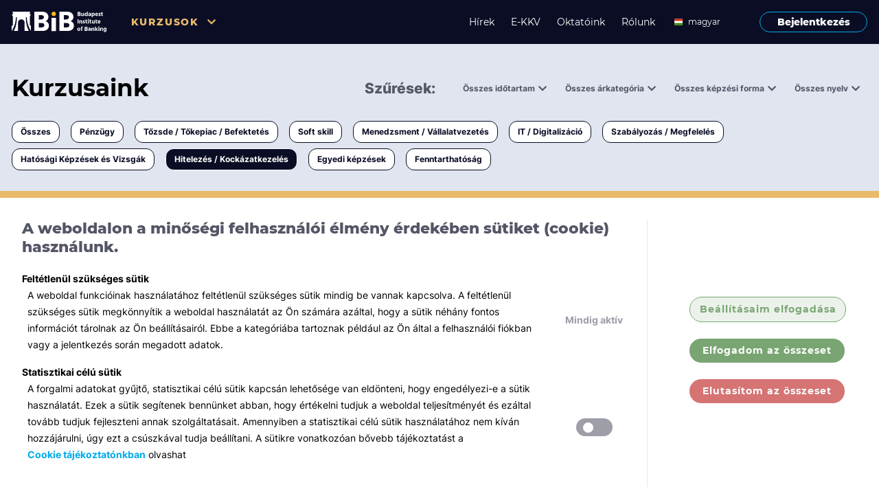

--- FILE ---
content_type: text/html; charset=utf-8
request_url: https://www.bib-edu.hu/kurzusok?categoryId=o-8&lang=en&page=0&price=3&training-forms=V&training-time=2
body_size: 5723
content:
<!-- Libs--><!-- Components--><!-- React forms--><!DOCTYPE html><html lang="en"><head><!-- Google Tag Manager--><script>const cookies = document.cookie;
if (cookies.includes('statistics=true')) {
    (function (w, d, s, l, i) {
        w[l] = w[l] || [];
        w[l].push({
            'gtm.start':
                new Date().getTime(), event: 'gtm.js'
        });
        var f = d.getElementsByTagName(s)[0],
            j = d.createElement(s), dl = l != 'dataLayer' ? '&l=' + l : '';
        j.async = true;
        j.src =
            'https://www.googletagmanager.com/gtm.js?id=' + i + dl;
        f.parentNode.insertBefore(j, f);
    })(window, document, 'script', 'dataLayer', 'GTM-P77KJVJF');
}</script><!-- End Google Tag Manager--><meta name="viewport" content="width=device-width, initial-scale=1, maximum-scale=1, minimum-scale=1"/><meta charset="utf-8"/><meta http-equiv="Content-Type" content="text/html; charset=utf-8"/><link href="/assets/inter.css" rel="stylesheet"/><link href="/assets/montserrat.css" rel="stylesheet"/><!--link(rel="stylesheet" type="text/css" href="slick/slick.css")--><!--link(rel="stylesheet" type="text/css" href="slick/slick-theme.css")--><link href="/assets/styles.css?v=undefined" rel="stylesheet"/><link href="/assets/fa.css?v=undefined" rel="stylesheet"/><link rel="apple-touch-icon" sizes="180x180" href="/assets/favicons/apple-touch-icon.png"/><link rel="icon" type="image/png" sizes="32x32" href="/assets/favicons/favicon-32x32.png"/><link rel="icon" type="image/png" sizes="16x16" href="/assets/favicons/favicon-16x16.png"/><link rel="manifest" href="/assets/favicons/site.webmanifest"/><link rel="mask-icon" href="/assets/favicons/safari-pinned-tab.svg" color="#5bbad5"/><meta name="msapplication-TileColor" content="#da532c"/><meta name="theme-color" content="#ffffff"/><script src="/assets/js/jquery.js"></script><script src="/assets/js/masonry.js"></script><script src="/assets/js/slick.min.js"></script><script src="/assets/styles.js?v=undefined"></script><script src="/assets/web.js?v=undefined"></script><script src="https://www.google.com/recaptcha/api.js?render=explicit" async="async" defer="defer"></script></head><body><!-- Google Tag Manager (noscript)--><noscript><iframe src="https://www.googletagmanager.com/ns.html?id=GTM-P77KJVJF" height="0" width="0" style="display:none;visibility:hidden"></iframe></noscript><!-- End Google Tag Manager (noscript)--><div class="screen-body background-color--background-1"><div id="pixel-cookie-manager"></div><script>window.GLAZE.COOKIE_MANAGER('pixel-cookie-manager', JSON.parse(`{"id":"pixel-cookie-manager"}`))</script><div id="pixel-lang-sync"></div><script>window.GLAZE.LANG_SYNC('pixel-lang-sync', JSON.parse(`{"id":"pixel-lang-sync"}`))</script><div class="background-color--black-1 navigation-bar justify-content-center display-none display-md-flex w-100 z-100"><div class="row w-100 justify-content-center grid-width"><div class="col-24 display-flex"><div class="flex-fill display-flex flex-row align-items-center"><a href="/"><img class="navigation-logo" src="/assets/images/Logo-white.svg" alt="BiB logó"/></a><div class="navigation-bar-courses display-flex align-items-center pl-6"><div class="HeaderDropdown cursor-pointer dropdown-parent z-100"><span class="navigation-text color--secondary-1">Kurzusok</span><i class="fas fa-chevron-down color--secondary-1 HeaderDropdownIcon" aria-hidden="true"></i></div><div class="HeaderDropdownContent navigation-dropdown dropdown--hide display-flex flex-column overflow-hidden"><div class="background-color--light-1 border-radius-px-2"><div class="dropdown-pointer"></div><div><ul class="display-flex justify-content-start align-items-center"></ul><li class="list-style-none"><a class="hover-primary typo-h5 fw-800 display-flex align-items-center py-2 px-3" href="/kurzusok?page=0">Összes</a></li><div class="hr--db border-color--black-4"></div><li class="list-style-none"><a class="hover-primary typo-h5 fw-800 display-flex align-items-center py-2 px-3" href="/kurzusok?categoryId=o-1&amp;page=0">Pénzügy</a></li><div class="hr--db border-color--black-4"></div><li class="list-style-none"><a class="hover-primary typo-h5 fw-800 display-flex align-items-center py-2 px-3" href="/kurzusok?categoryId=o-2&amp;page=0">Tőzsde / Tőkepiac / Befektetés</a></li><div class="hr--db border-color--black-4"></div><li class="list-style-none"><a class="hover-primary typo-h5 fw-800 display-flex align-items-center py-2 px-3" href="/kurzusok?categoryId=o-3&amp;page=0">Soft skill</a></li><div class="hr--db border-color--black-4"></div><li class="list-style-none"><a class="hover-primary typo-h5 fw-800 display-flex align-items-center py-2 px-3" href="/kurzusok?categoryId=o-4&amp;page=0">Menedzsment / Vállalatvezetés</a></li><div class="hr--db border-color--black-4"></div><li class="list-style-none"><a class="hover-primary typo-h5 fw-800 display-flex align-items-center py-2 px-3" href="/kurzusok?categoryId=o-5&amp;page=0">IT / Digitalizáció</a></li><div class="hr--db border-color--black-4"></div><li class="list-style-none"><a class="hover-primary typo-h5 fw-800 display-flex align-items-center py-2 px-3" href="/kurzusok?categoryId=o-6&amp;page=0">Szabályozás / Megfelelés</a></li><div class="hr--db border-color--black-4"></div><li class="list-style-none"><a class="hover-primary typo-h5 fw-800 display-flex align-items-center py-2 px-3" href="/kurzusok?categoryId=o-7&amp;page=0">Hatósági Képzések és Vizsgák</a></li><div class="hr--db border-color--black-4"></div><li class="list-style-none"><a class="hover-primary typo-h5 fw-800 display-flex align-items-center py-2 px-3" href="/kurzusok?categoryId=o-8&amp;page=0">Hitelezés / Kockázatkezelés</a></li><div class="hr--db border-color--black-4"></div><li class="list-style-none"><a class="hover-primary typo-h5 fw-800 display-flex align-items-center py-2 px-3" href="/kurzusok?categoryId=o-9&amp;page=0">Egyedi képzések</a></li><div class="hr--db border-color--black-4"></div><li class="list-style-none"><a class="hover-primary typo-h5 fw-800 display-flex align-items-center py-2 px-3" href="/kurzusok?categoryId=o-10&amp;page=0">Fenntarthatóság</a></li><div class="hr--db border-color--black-4"></div></div></div></div></div></div><div class="display-flex flex-row align-items-center"><a class="navigation-item hover-secondary text-decoration-none" href="/hirek">Hírek</a><a class="navigation-item hover-secondary text-decoration-none" href="/ekkv">E-KKV</a><a class="navigation-item hover-secondary text-decoration-none" href="/oktatok">Oktatóink</a><a class="navigation-item hover-secondary text-decoration-none" href="/rolunk">Rólunk</a><div class="pr-4" id="desktop-date-picker"></div><script>window.GLAZE.LANGUAGE_PICKER('desktop-date-picker', JSON.parse(`{"id":"desktop-date-picker","isUserLoggedIn":false}`))</script><a class="fw-800 button-login border-1 btn--outline border-color--primary-1 text-decoration-none ml-3 btn-w-157 hover-login" href="/bejelentkezes">Bejelentkezés</a></div></div></div></div><div class="container-fluid background-color--black-1 mobile-header MobileMenu display-flex display-md-none"><div class="display-flex justify-content-center w-100"><div class="cursor-pointer MobileMenuToggle display-flex mobile-header__menu"><i class="fas fa-bars color--light-1 MobileMenuIcon"></i><p class="typo-p color--light-1 ButtonTitle">Menü</p></div><div class="cursor-pointer MobileMenuToggle display-none mobile-header__menu"><i class="fas fa-times color--light-1 MobileMenuIcon"></i><p class="typo-p color--light-1 ButtonTitle">Bezárás</p></div><a href="/"><img class="navigation-logo" src="/assets/images/Logo-white.svg" alt="BiB logó"/></a></div><div class="container-fluid mobile-overlay w-100 MobileMenuMenu"><div class="mobile-overlay__left display-flex flex-column align-items-baseline background-color--black-2 MobileMenuMenu"><div class="display-flex align-items-center flex-column"><div class="text-align-left"><div class="HeaderMobileDropdown cursor-pointer dropdown-parent"><span class="navigation-text pl-3 fw-700 color--secondary-1">Kurzusok</span><i class="fas fa-chevron-down color--secondary-1 HeaderMobileDropdownIcon pl-3" aria-hidden="true"></i></div><div class="HeaderMobileDropdownContent dropdown--hide display-flex flex-column overflow-hidden"><div class="display-flex flex-column"><a class="navigation-item color--light-1 text-decoration-none mobile-navigaton-padding" href="/kurzusok?page=0">Összes</a><a class="navigation-item color--light-1 text-decoration-none mobile-navigaton-padding" href="/kurzusok?categoryId=o-1&amp;page=0">Pénzügy</a><a class="navigation-item color--light-1 text-decoration-none mobile-navigaton-padding" href="/kurzusok?categoryId=o-2&amp;page=0">Tőzsde / Tőkepiac / Befektetés</a><a class="navigation-item color--light-1 text-decoration-none mobile-navigaton-padding" href="/kurzusok?categoryId=o-3&amp;page=0">Soft skill</a><a class="navigation-item color--light-1 text-decoration-none mobile-navigaton-padding" href="/kurzusok?categoryId=o-4&amp;page=0">Menedzsment / Vállalatvezetés</a><a class="navigation-item color--light-1 text-decoration-none mobile-navigaton-padding" href="/kurzusok?categoryId=o-5&amp;page=0">IT / Digitalizáció</a><a class="navigation-item color--light-1 text-decoration-none mobile-navigaton-padding" href="/kurzusok?categoryId=o-6&amp;page=0">Szabályozás / Megfelelés</a><a class="navigation-item color--light-1 text-decoration-none mobile-navigaton-padding" href="/kurzusok?categoryId=o-7&amp;page=0">Hatósági Képzések és Vizsgák</a><a class="navigation-item color--light-1 text-decoration-none mobile-navigaton-padding" href="/kurzusok?categoryId=o-8&amp;page=0">Hitelezés / Kockázatkezelés</a><a class="navigation-item color--light-1 text-decoration-none mobile-navigaton-padding" href="/kurzusok?categoryId=o-9&amp;page=0">Egyedi képzések</a><a class="navigation-item color--light-1 text-decoration-none mobile-navigaton-padding" href="/kurzusok?categoryId=o-10&amp;page=0">Fenntarthatóság</a></div></div></div></div><a class="navigation-item color--light-1 text-decoration-none mobile-navigaton-padding" href="/hirek">Hírek</a><a class="navigation-item hover-secondary text-decoration-none mobile-navigaton-padding" href="/ekkv">E-KKV</a><a class="navigation-item color--light-1 text-decoration-none mobile-navigaton-padding" href="/oktatok">Oktatóink</a><a class="navigation-item color--light-1 text-decoration-none mobile-navigaton-padding" href="/rolunk">Rólunk</a><div class="pt-5"></div><a class="fw-800 button-login border-1 btn--outline border-color--primary-1 text-decoration-none ml-3 btn-w-157 hover-login" href="/bejelentkezes">Bejelentkezés</a></div><div class="mobile-overlay__right display-flex flex-column background-color--mobile-right-1 MobileMenuToggle MobileOpacity"></div></div></div><div class="container-fluid p-0 display-flex justify-content-center full-screen appear-smoothly-opacity"><div class="w-lg-100 display-flex justify-content-center align-items-center flex-column grid-width"><div class="display-flex display-sm-none flex-column no-clear-fix w-100 pt-5 grid-width--mobile px-3"><div class="display-flex justify-content-between no-clear-fix"><h1>Kurzusaink</h1><a class="button-tutor my-2 typo-course-status fw-700 cursor-pointer background-color--light-1 btn-w-90 MobileFilterToggle">Kurzusaink</a><div class="MobileFilterMenu ease-in-transition w-100"><div class="MobileFilterRight"><div class="display-flex flex-column pb-7rem"><div class="display-flex justify-content-between pt-7 pl-3 no-clear-fix"><h4 class="typo-h4 fw-800">Szűrések</h4><div class="MobileFilterClose display-flex align-items-center btn-w-72 justify-content-between"><span class="typo-small-inter color--black-2">Bezárás</span><i class="fas fa-times"></i></div></div><div><div class="display-flex flex-column py-1"><div class="TimeMobileDropdown cursor-pointer dropdown-parent display-flex no-clear-fix align-items-center pl-3"><span class="fw-700  pr-2">Összes időtartam</span><i class="fas fa-chevron-down  TimeMobileDropdownIcon" aria-hidden="true"></i></div><div class="TimeMobileDropdownContent transition mobile-filter-list display-flex flex-column overflow-hidden dropdown--hide z-100 pl-3"><div></div><div class="display-flex align-items-center justify-content-between no-clear-fix"><a class="color--black-1 hover-primary typo-p-inter fw-400 display-flex align-items-center py-2" href="/kurzusok?categoryId=o-8&amp;lang=en&amp;page=0&amp;price=3&amp;training-forms=V&amp;training-time=2&amp;training-time=1">0,5 napnál rövidebb</a><i class="px-4"></i></div><div class="hr--db border-color--black-4 w-100"></div><div class="display-flex align-items-center justify-content-between no-clear-fix"><a class="color--black-1 hover-primary typo-p-inter fw-400 display-flex align-items-center py-2" href="/kurzusok?categoryId=o-8&amp;lang=en&amp;page=0&amp;price=3&amp;training-forms=V&amp;training-time=2&amp;training-time=2">1-3 napos</a><i class="px-4"></i></div><div class="hr--db border-color--black-4 w-100"></div><div class="display-flex align-items-center justify-content-between no-clear-fix"><a class="color--black-1 hover-primary typo-p-inter fw-400 display-flex align-items-center py-2" href="/kurzusok?categoryId=o-8&amp;lang=en&amp;page=0&amp;price=3&amp;training-forms=V&amp;training-time=2&amp;training-time=3">3 napnál hosszabb</a><i class="px-4"></i></div><div class="hr--db border-color--black-4 w-100"></div></div></div><div class="display-flex flex-column py-1"><div class="CostMobileDropdown cursor-pointer dropdown-parent display-flex no-clear-fix align-items-center pl-3"><span class="fw-700  pr-2">Összes árkategória</span><i class="fas fa-chevron-down  CostMobileDropdownIcon" aria-hidden="true"></i></div><div class="CostMobileDropdownContent transition mobile-filter-list display-flex flex-column overflow-hidden dropdown--hide z-100 pl-3"><div></div><div class="display-flex align-items-center justify-content-between no-clear-fix"><a class="color--black-1 hover-primary typo-p-inter fw-400 display-flex align-items-center py-2" href="/kurzusok?categoryId=o-8&amp;lang=en&amp;page=0&amp;price=3&amp;price=0&amp;training-forms=V&amp;training-time=2">ingyenes</a><i class="px-4"></i></div><div class="hr--db border-color--black-4 w-100"></div><div class="display-flex align-items-center justify-content-between no-clear-fix"><a class="color--black-1 hover-primary typo-p-inter fw-400 display-flex align-items-center py-2" href="/kurzusok?categoryId=o-8&amp;lang=en&amp;page=0&amp;price=3&amp;price=1&amp;training-forms=V&amp;training-time=2">< 50 000 Ft</a><i class="px-4"></i></div><div class="hr--db border-color--black-4 w-100"></div><div class="display-flex align-items-center justify-content-between no-clear-fix"><a class="color--black-1 hover-primary typo-p-inter fw-400 display-flex align-items-center py-2" href="/kurzusok?categoryId=o-8&amp;lang=en&amp;page=0&amp;price=3&amp;price=2&amp;training-forms=V&amp;training-time=2">< 150 000 Ft</a><i class="px-4"></i></div><div class="hr--db border-color--black-4 w-100"></div><div class="display-flex align-items-center justify-content-between no-clear-fix"><a class="color--black-1 hover-primary typo-p-inter fw-400 display-flex align-items-center py-2" href="/kurzusok?categoryId=o-8&amp;lang=en&amp;page=0&amp;price=3&amp;price=3&amp;training-forms=V&amp;training-time=2">> 150 000 Ft</a><i class="px-4"></i></div><div class="hr--db border-color--black-4 w-100"></div></div></div><div class="display-flex flex-column py-1"><div class="TypeMobileDropdown cursor-pointer dropdown-parent display-flex no-clear-fix align-items-center pl-3"><span class="fw-700  pr-2">Összes képzési forma</span><i class="fas fa-chevron-down  TypeMobileDropdownIcon" aria-hidden="true"></i></div><div class="TypeMobileDropdownContent transition mobile-filter-list display-flex flex-column overflow-hidden dropdown--hide z-100 pl-3"><div></div><div class="display-flex align-items-center justify-content-between no-clear-fix"><a class="color--black-1 hover-primary typo-p-inter fw-400 display-flex align-items-center py-2" href="/kurzusok?categoryId=o-8&amp;lang=en&amp;page=0&amp;price=3&amp;training-forms=V&amp;training-forms=T&amp;training-time=2">Tantermi</a><i class="px-4"></i></div><div class="hr--db border-color--black-4 w-100"></div><div class="display-flex align-items-center justify-content-between no-clear-fix"><a class="color--black-1 hover-primary typo-p-inter fw-400 display-flex align-items-center py-2" href="/kurzusok?categoryId=o-8&amp;lang=en&amp;page=0&amp;price=3&amp;training-forms=V&amp;training-forms=O&amp;training-time=2">Online</a><i class="px-4"></i></div><div class="hr--db border-color--black-4 w-100"></div><div class="display-flex align-items-center justify-content-between no-clear-fix"><a class="color--black-1 hover-primary typo-p-inter fw-400 display-flex align-items-center py-2" href="/kurzusok?categoryId=o-8&amp;lang=en&amp;page=0&amp;price=3&amp;training-forms=V&amp;training-forms=W&amp;training-time=2">Workshop</a><i class="px-4"></i></div><div class="hr--db border-color--black-4 w-100"></div><div class="display-flex align-items-center justify-content-between no-clear-fix"><a class="color--black-1 hover-primary typo-p-inter fw-400 display-flex align-items-center py-2" href="/kurzusok?categoryId=o-8&amp;lang=en&amp;page=0&amp;price=3&amp;training-forms=V&amp;training-forms=E&amp;training-time=2">E-learning</a><i class="px-4"></i></div><div class="hr--db border-color--black-4 w-100"></div><div class="display-flex align-items-center justify-content-between no-clear-fix"><a class="color--black-1 hover-primary typo-p-inter fw-400 display-flex align-items-center py-2" href="/kurzusok?categoryId=o-8&amp;lang=en&amp;page=0&amp;price=3&amp;training-forms=V&amp;training-forms=V&amp;training-time=2">Vizsga / pótvizsga</a><i class="px-4"></i></div><div class="hr--db border-color--black-4 w-100"></div></div></div><div class="display-flex flex-column py-1"><div class="LangMobileDropdown cursor-pointer dropdown-parent display-flex no-clear-fix align-items-center pl-3"><span class="fw-700  pr-2">Összes nyelv</span><i class="fas fa-chevron-down  LangMobileDropdownIcon" aria-hidden="true"></i></div><div class="LangMobileDropdownContent transition mobile-filter-list display-flex flex-column overflow-hidden dropdown--hide z-100 pl-3"><div></div><div class="display-flex align-items-center justify-content-between no-clear-fix"><a class="color--black-1 hover-primary typo-p-inter fw-400 display-flex align-items-center py-2" href="/kurzusok?categoryId=o-8&amp;lang=en&amp;lang=en&amp;page=0&amp;price=3&amp;training-forms=V&amp;training-time=2">angol</a><i class="px-4"></i></div><div class="hr--db border-color--black-4 w-100"></div><div class="display-flex align-items-center justify-content-between no-clear-fix"><a class="color--black-1 hover-primary typo-p-inter fw-400 display-flex align-items-center py-2" href="/kurzusok?categoryId=o-8&amp;lang=en&amp;lang=hu&amp;page=0&amp;price=3&amp;training-forms=V&amp;training-time=2">magyar</a><i class="px-4"></i></div><div class="hr--db border-color--black-4 w-100"></div></div></div></div></div></div><div class="MobileFilterLeft"></div></div></div><div class="display-flex position-relative"><div class="display-flex flex-column w-49 py-2"><div class="MobileFiltersDropdown cursor-pointer dropdown-parent display-flex no-clear-fix align-items-center p-1"><span class="typo-p-inter fw-900 color--black-2">Minden témában</span><i class="fas fa-chevron-down fw-900 pl-2 color--black-2 MobileFiltersDropdownIcon" aria-hidden="true"></i></div><div class="MobileFiltersDropdownContent transition mobile-filter-dropdown display-flex flex-column overflow-hidden dropdown--hide z-100"><div><div class="display-flex align-items-center justify-content-between no-clear-fix"><a class="color--black-1 hover-primary typo-p-inter fw-400 display-flex align-items-center py-2 pl-3" href="/undefined">Összes</a><i class="px-4"></i></div><div class="hr--db border-color--black-4 w-100"></div></div><div class="display-flex align-items-center justify-content-between no-clear-fix"><a class="color--black-1 hover-primary typo-p-inter fw-400 display-flex align-items-center py-2 pl-3" href="/kurzusok?categoryId=o-8&amp;categoryId=o-1&amp;lang=en&amp;page=0&amp;price=3&amp;training-forms=V&amp;training-time=2">Pénzügy</a><i class="px-4"></i></div><div class="hr--db border-color--black-4 w-100"></div><div class="display-flex align-items-center justify-content-between no-clear-fix"><a class="color--black-1 hover-primary typo-p-inter fw-400 display-flex align-items-center py-2 pl-3" href="/kurzusok?categoryId=o-8&amp;categoryId=o-2&amp;lang=en&amp;page=0&amp;price=3&amp;training-forms=V&amp;training-time=2">Tőzsde / Tőkepiac / Befektetés</a><i class="px-4"></i></div><div class="hr--db border-color--black-4 w-100"></div><div class="display-flex align-items-center justify-content-between no-clear-fix"><a class="color--black-1 hover-primary typo-p-inter fw-400 display-flex align-items-center py-2 pl-3" href="/kurzusok?categoryId=o-8&amp;categoryId=o-3&amp;lang=en&amp;page=0&amp;price=3&amp;training-forms=V&amp;training-time=2">Soft skill</a><i class="px-4"></i></div><div class="hr--db border-color--black-4 w-100"></div><div class="display-flex align-items-center justify-content-between no-clear-fix"><a class="color--black-1 hover-primary typo-p-inter fw-400 display-flex align-items-center py-2 pl-3" href="/kurzusok?categoryId=o-8&amp;categoryId=o-4&amp;lang=en&amp;page=0&amp;price=3&amp;training-forms=V&amp;training-time=2">Menedzsment / Vállalatvezetés</a><i class="px-4"></i></div><div class="hr--db border-color--black-4 w-100"></div><div class="display-flex align-items-center justify-content-between no-clear-fix"><a class="color--black-1 hover-primary typo-p-inter fw-400 display-flex align-items-center py-2 pl-3" href="/kurzusok?categoryId=o-8&amp;categoryId=o-5&amp;lang=en&amp;page=0&amp;price=3&amp;training-forms=V&amp;training-time=2">IT / Digitalizáció</a><i class="px-4"></i></div><div class="hr--db border-color--black-4 w-100"></div><div class="display-flex align-items-center justify-content-between no-clear-fix"><a class="color--black-1 hover-primary typo-p-inter fw-400 display-flex align-items-center py-2 pl-3" href="/kurzusok?categoryId=o-8&amp;categoryId=o-6&amp;lang=en&amp;page=0&amp;price=3&amp;training-forms=V&amp;training-time=2">Szabályozás / Megfelelés</a><i class="px-4"></i></div><div class="hr--db border-color--black-4 w-100"></div><div class="display-flex align-items-center justify-content-between no-clear-fix"><a class="color--black-1 hover-primary typo-p-inter fw-400 display-flex align-items-center py-2 pl-3" href="/kurzusok?categoryId=o-8&amp;categoryId=o-7&amp;lang=en&amp;page=0&amp;price=3&amp;training-forms=V&amp;training-time=2">Hatósági Képzések és Vizsgák</a><i class="px-4"></i></div><div class="hr--db border-color--black-4 w-100"></div><div class="display-flex align-items-center justify-content-between no-clear-fix"><a class="color--primary-1 hover-primary typo-p-inter fw-400 display-flex align-items-center py-2 pl-3" href="/kurzusok?lang=en&amp;page=0&amp;price=3&amp;training-forms=V&amp;training-time=2">Hitelezés / Kockázatkezelés</a><i class="fas fa-times color--primary-1 px-4"></i></div><div class="hr--db border-color--black-4 w-100"></div><div class="display-flex align-items-center justify-content-between no-clear-fix"><a class="color--black-1 hover-primary typo-p-inter fw-400 display-flex align-items-center py-2 pl-3" href="/kurzusok?categoryId=o-8&amp;categoryId=o-9&amp;lang=en&amp;page=0&amp;price=3&amp;training-forms=V&amp;training-time=2">Egyedi képzések</a><i class="px-4"></i></div><div class="hr--db border-color--black-4 w-100"></div><div class="display-flex align-items-center justify-content-between no-clear-fix"><a class="color--black-1 hover-primary typo-p-inter fw-400 display-flex align-items-center py-2 pl-3" href="/kurzusok?categoryId=o-8&amp;categoryId=o-10&amp;lang=en&amp;page=0&amp;price=3&amp;training-forms=V&amp;training-time=2">Fenntarthatóság</a><i class="px-4"></i></div><div class="hr--db border-color--black-4 w-100"></div></div></div></div></div><div class="container-fluid display-none display-sm-flex courses-header flex-column grid-width"><div class="display-flex flex-row justify-content-between w-100 pt-7 row"><h1 class="col-24 col-xl-5">Kurzusaink</h1><div class="display-flex justify-content-end align-items-center w-100 col-24 col-xl-19"><div><small class="typo-course-status color--black-2 fw-800 pr-2 fs-21">Szűrések:</small><div class="TimerFilterDropdown display-inline-block pl-7 position-relative"><small class="typo-course-status  color--black-2 cursor-pointer">Összes időtartam</small><i class="fa fa-chevron-down courses-header__icon color--black-2 TimerFilterDropdownIcon"></i><div class="TimerFilterDropdownContent display-flex flex-column background-color--light-1 dropdown-transition filter-dropdown dropdown--hide overflow-hidden"><div class="cursor-pointer px-2 border-radius-px-4 display-flex align-items-center justify-content-between no-clear-fix"><a class="hover-primary text-decoration-none display-flex justify-content-between py-2 w-100" href="/kurzusok?categoryId=o-8&amp;lang=en&amp;page=0&amp;price=3&amp;training-forms=V&amp;training-time=2&amp;training-time=1"><small>0,5 napnál rövidebb</small><i></i></a></div><div class="hr--light border-color--black-5 w-100"></div><div class="cursor-pointer px-2 border-radius-px-4 display-flex align-items-center justify-content-between no-clear-fix"><a class="color--primary-1 hover-opacity text-decoration-none display-flex justify-content-between py-2 w-100" href="/kurzusok?categoryId=o-8&amp;lang=en&amp;page=0&amp;price=3&amp;training-forms=V"><small>1-3 napos</small><i class="fas fa-times color--primary-1"></i></a></div><div class="hr--light border-color--black-5 w-100"></div><div class="cursor-pointer px-2 border-radius-px-4 display-flex align-items-center justify-content-between no-clear-fix"><a class="hover-primary text-decoration-none display-flex justify-content-between py-2 w-100" href="/kurzusok?categoryId=o-8&amp;lang=en&amp;page=0&amp;price=3&amp;training-forms=V&amp;training-time=2&amp;training-time=3"><small>3 napnál hosszabb</small><i></i></a></div><div class="hr--light border-color--black-5 w-100"></div></div></div><div class="PriceFilterDropdown display-inline-block pl-7 position-relative"><small class="typo-course-status  color--black-2 cursor-pointer">Összes árkategória</small><i class="fa fa-chevron-down courses-header__icon color--black-2 PriceFilterDropdownIcon"></i><div class="PriceFilterDropdownContent display-flex flex-column background-color--light-1 dropdown-transition filter-dropdown dropdown--hide overflow-hidden"><div class="cursor-pointer px-2 border-radius-px-4 display-flex align-items-center justify-content-between no-clear-fix"><a class="hover-primary text-decoration-none display-flex justify-content-between py-2 w-100" href="/kurzusok?categoryId=o-8&amp;lang=en&amp;page=0&amp;price=3&amp;price=0&amp;training-forms=V&amp;training-time=2"><small>ingyenes</small><i></i></a></div><div class="hr--light border-color--black-5 w-100"></div><div class="cursor-pointer px-2 border-radius-px-4 display-flex align-items-center justify-content-between no-clear-fix"><a class="hover-primary text-decoration-none display-flex justify-content-between py-2 w-100" href="/kurzusok?categoryId=o-8&amp;lang=en&amp;page=0&amp;price=3&amp;price=1&amp;training-forms=V&amp;training-time=2"><small>&lt; 50 000 Ft</small><i></i></a></div><div class="hr--light border-color--black-5 w-100"></div><div class="cursor-pointer px-2 border-radius-px-4 display-flex align-items-center justify-content-between no-clear-fix"><a class="hover-primary text-decoration-none display-flex justify-content-between py-2 w-100" href="/kurzusok?categoryId=o-8&amp;lang=en&amp;page=0&amp;price=3&amp;price=2&amp;training-forms=V&amp;training-time=2"><small>&lt; 150 000 Ft</small><i></i></a></div><div class="hr--light border-color--black-5 w-100"></div><div class="cursor-pointer px-2 border-radius-px-4 display-flex align-items-center justify-content-between no-clear-fix"><a class="color--primary-1 hover-opacity text-decoration-none display-flex justify-content-between py-2 w-100" href="/kurzusok?categoryId=o-8&amp;lang=en&amp;page=0&amp;training-forms=V&amp;training-time=2"><small>&gt; 150 000 Ft</small><i class="fas fa-times color--primary-1"></i></a></div><div class="hr--light border-color--black-5 w-100"></div></div></div><div class="TypeFilterDropdown display-inline-block pl-7 position-relative"><small class="typo-course-status  color--black-2 cursor-pointer">Összes képzési forma</small><i class="fa fa-chevron-down courses-header__icon color--black-2 TypeFilterDropdownIcon"></i><div class="TypeFilterDropdownContent display-flex flex-column background-color--light-1 dropdown-transition filter-dropdown dropdown--hide overflow-hidden"><div class="cursor-pointer px-2 border-radius-px-4 display-flex align-items-center justify-content-between no-clear-fix"><a class="hover-primary text-decoration-none display-flex justify-content-between py-2 w-100" href="/kurzusok?categoryId=o-8&amp;lang=en&amp;page=0&amp;price=3&amp;training-forms=V&amp;training-forms=T&amp;training-time=2"><small>Tantermi</small><i></i></a></div><div class="hr--light border-color--black-5 w-100"></div><div class="cursor-pointer px-2 border-radius-px-4 display-flex align-items-center justify-content-between no-clear-fix"><a class="hover-primary text-decoration-none display-flex justify-content-between py-2 w-100" href="/kurzusok?categoryId=o-8&amp;lang=en&amp;page=0&amp;price=3&amp;training-forms=V&amp;training-forms=O&amp;training-time=2"><small>Online</small><i></i></a></div><div class="hr--light border-color--black-5 w-100"></div><div class="cursor-pointer px-2 border-radius-px-4 display-flex align-items-center justify-content-between no-clear-fix"><a class="hover-primary text-decoration-none display-flex justify-content-between py-2 w-100" href="/kurzusok?categoryId=o-8&amp;lang=en&amp;page=0&amp;price=3&amp;training-forms=V&amp;training-forms=W&amp;training-time=2"><small>Workshop</small><i></i></a></div><div class="hr--light border-color--black-5 w-100"></div><div class="cursor-pointer px-2 border-radius-px-4 display-flex align-items-center justify-content-between no-clear-fix"><a class="hover-primary text-decoration-none display-flex justify-content-between py-2 w-100" href="/kurzusok?categoryId=o-8&amp;lang=en&amp;page=0&amp;price=3&amp;training-forms=V&amp;training-forms=E&amp;training-time=2"><small>E-learning</small><i></i></a></div><div class="hr--light border-color--black-5 w-100"></div><div class="cursor-pointer px-2 border-radius-px-4 display-flex align-items-center justify-content-between no-clear-fix"><a class="color--primary-1 hover-opacity text-decoration-none display-flex justify-content-between py-2 w-100" href="/kurzusok?categoryId=o-8&amp;lang=en&amp;page=0&amp;price=3&amp;training-time=2"><small>Vizsga / pótvizsga</small><i class="fas fa-times color--primary-1"></i></a></div><div class="hr--light border-color--black-5 w-100"></div></div></div><div class="LangFilterDropdown display-inline-block pl-7 position-relative"><small class="typo-course-status  color--black-2 cursor-pointer">Összes nyelv</small><i class="fa fa-chevron-down courses-header__icon color--black-2 LangFilterDropdownIcon"></i><div class="LangFilterDropdownContent display-flex flex-column background-color--light-1 dropdown-transition filter-dropdown dropdown--hide overflow-hidden"><div class="cursor-pointer px-2 border-radius-px-4 display-flex align-items-center justify-content-between no-clear-fix"><a class="color--primary-1 hover-opacity text-decoration-none display-flex justify-content-between py-2 w-100" href="/kurzusok?categoryId=o-8&amp;page=0&amp;price=3&amp;training-forms=V&amp;training-time=2"><small>angol</small><i class="fas fa-times color--primary-1"></i></a></div><div class="hr--light border-color--black-5 w-100"></div><div class="cursor-pointer px-2 border-radius-px-4 display-flex align-items-center justify-content-between no-clear-fix"><a class="hover-primary text-decoration-none display-flex justify-content-between py-2 w-100" href="/kurzusok?categoryId=o-8&amp;lang=en&amp;lang=hu&amp;page=0&amp;price=3&amp;training-forms=V&amp;training-time=2"><small>magyar</small><i></i></a></div><div class="hr--light border-color--black-5 w-100"></div></div></div></div></div></div><div class="py-5"><div class="display-flex flex-wrap"><a class="background-color--light-1 color--black-1 button-tutor mr-4 my-2 typo-course-status fw-700 px-3 cursor-pointer hover-scale" href="/kurzusok">Összes</a><a class="background-color--light-1 color--black-1 hover-scale button-tutor mr-4 my-2 typo-course-status fw-700 px-3 cursor-pointer" href="/kurzusok?categoryId=o-1&amp;page=0">Pénzügy</a><a class="background-color--light-1 color--black-1 hover-scale button-tutor mr-4 my-2 typo-course-status fw-700 px-3 cursor-pointer" href="/kurzusok?categoryId=o-2&amp;page=0">Tőzsde / Tőkepiac / Befektetés</a><a class="background-color--light-1 color--black-1 hover-scale button-tutor mr-4 my-2 typo-course-status fw-700 px-3 cursor-pointer" href="/kurzusok?categoryId=o-3&amp;page=0">Soft skill</a><a class="background-color--light-1 color--black-1 hover-scale button-tutor mr-4 my-2 typo-course-status fw-700 px-3 cursor-pointer" href="/kurzusok?categoryId=o-4&amp;page=0">Menedzsment / Vállalatvezetés</a><a class="background-color--light-1 color--black-1 hover-scale button-tutor mr-4 my-2 typo-course-status fw-700 px-3 cursor-pointer" href="/kurzusok?categoryId=o-5&amp;page=0">IT / Digitalizáció</a><a class="background-color--light-1 color--black-1 hover-scale button-tutor mr-4 my-2 typo-course-status fw-700 px-3 cursor-pointer" href="/kurzusok?categoryId=o-6&amp;page=0">Szabályozás / Megfelelés</a><a class="background-color--light-1 color--black-1 hover-scale button-tutor mr-4 my-2 typo-course-status fw-700 px-3 cursor-pointer" href="/kurzusok?categoryId=o-7&amp;page=0">Hatósági Képzések és Vizsgák</a><a class="background-color--black-1 color--light-1 hover-scale button-tutor mr-4 my-2 typo-course-status fw-700 px-3 cursor-pointer" href="/kurzusok?categoryId=o-8&amp;page=0">Hitelezés / Kockázatkezelés</a><a class="background-color--light-1 color--black-1 hover-scale button-tutor mr-4 my-2 typo-course-status fw-700 px-3 cursor-pointer" href="/kurzusok?categoryId=o-9&amp;page=0">Egyedi képzések</a><a class="background-color--light-1 color--black-1 hover-scale button-tutor mr-4 my-2 typo-course-status fw-700 px-3 cursor-pointer" href="/kurzusok?categoryId=o-10&amp;page=0">Fenntarthatóság</a></div></div></div><div class="row w-100"><div class="display-flex justify-content-center w-100 py-4rem color--black-3"><h2 class="typo-h2 fw-800">Ebben a kategóriában nincs elérhető kurzus!</h2></div></div><div class="display-flex justify-content-center my-7 list-style-none"><div class="display-flex align-items-center"><a class="fw-800 button-normal color--black-1 typo-h4"><i class="color--black-3 fa fa-chevron-double-left pagination__icon"></i></a><a class="fw-800 button-normal color--black-1 typo-h4 px-3"><i class="color--black-3 fa fa-chevron-left pagination__icon"></i></a><a class="fw-800 button-normal color--black-1 typo-h4 px-3"><i class="color--black-3 fa fa-chevron-right pagination__icon"></i></a><a class="fw-800 button-normal color--black-1 typo-h4"><i class="color--black-3 fa fa-chevron-double-right pagination__icon"></i></a></div></div><div class="mb-7 pb-7"><h3 class="typo-h3 uppercase text-align-center pb-7">Oktatóink a témában</h3><div class="display-none display-lg-flex"><div class="display-inherit display-sm-none"><div id="reviews-carousel-mobile-instructors-large"></div><script>window.GLAZE.REVIEWS_CAROUSEL('reviews-carousel-mobile-instructors-large', JSON.parse("{\"id\":\"large\",\"items\":[],\"translate\":{},\"carouselType\":\"mobile-instructors\"}"))</script></div><div class="display-sm-inherit display-none"><div id="instructors-carousel-large"></div><script>window.GLAZE.INSTRUCTOR_CAROUSEL('instructors-carousel-large', JSON.parse("{\"id\":\"large\",\"instructors\":[],\"size\":\"large\"}"))</script></div></div><div class="display-flex display-lg-none"><div class="display-inherit display-sm-none"><div id="reviews-carousel-mobile-instructors-medium"></div><script>window.GLAZE.REVIEWS_CAROUSEL('reviews-carousel-mobile-instructors-medium', JSON.parse("{\"id\":\"medium\",\"items\":[],\"translate\":{},\"carouselType\":\"mobile-instructors\"}"))</script></div><div class="display-sm-inherit display-none"><div id="instructors-carousel-medium"></div><script>window.GLAZE.INSTRUCTOR_CAROUSEL('instructors-carousel-medium', JSON.parse("{\"id\":\"medium\",\"instructors\":[]}"))</script></div></div></div></div></div><div class="container-fluid background-color--black-1 footer display-none display-md-block"><div class="row justify-content-center"><footer class="grid-width footer__content justify-content-center w-100"><div class="row p-7"><div class="col-12 col-lg-9 py-7 pl-0"><img class="navigation-logo pb-5" src="/assets/images/Logo-white.svg" alt="BiB logó"/><p class="typo-p-bold-light mb-m5">Iroda:</p><p class="typo-small color--light-1">1117 Budapest, Infopark stny. 1. I épület, 3. emelet 317. iroda</p><p class="typo-p-bold-light mb-m5">Elérhetőség:</p><p class="typo-small color--light-1">info@bib-edu.hu</p><p class="typo-p-bold-light mb-m5">Ügyfélszolgálat:</p><p class="typo-small color--light-1">H-P 9:00 - 16:00</p><p class="typo-p-bold-light mb-m5">Nyilvántartási szám:</p><p class="typo-small color--light-1">B/2020/001621</p><p class="typo-p-bold-light mb-m5">Felnőttképzési engedély száma:</p><p class="typo-small color--light-1">E/2020/000263</p></div><div class="col-12 col-lg-7 py-7 display-flex flex-column"><p class="typo-p-bold-light pb-2">Témáink</p><a class="text-decoration-none typo-small hover-secondary pb-2" href="/kurzusok?categoryId=o-1&amp;page=0">Pénzügy</a><a class="text-decoration-none typo-small hover-secondary pb-2" href="/kurzusok?categoryId=o-2&amp;page=0">Tőzsde / Tőkepiac / Befektetés</a><a class="text-decoration-none typo-small hover-secondary pb-2" href="/kurzusok?categoryId=o-3&amp;page=0">Soft skill</a><a class="text-decoration-none typo-small hover-secondary pb-2" href="/kurzusok?categoryId=o-4&amp;page=0">Menedzsment / Vállalatvezetés</a><a class="text-decoration-none typo-small hover-secondary pb-2" href="/kurzusok?categoryId=o-5&amp;page=0">IT / Digitalizáció</a><a class="text-decoration-none typo-small hover-secondary pb-2" href="/kurzusok?categoryId=o-6&amp;page=0">Szabályozás / Megfelelés</a><a class="text-decoration-none typo-small hover-secondary pb-2" href="/kurzusok?categoryId=o-7&amp;page=0">Hatósági Képzések és Vizsgák</a><a class="text-decoration-none typo-small hover-secondary pb-2" href="/kurzusok?categoryId=o-8&amp;page=0">Hitelezés / Kockázatkezelés</a><a class="text-decoration-none typo-small hover-secondary pb-2" href="/kurzusok?categoryId=o-9&amp;page=0">Egyedi képzések</a><a class="text-decoration-none typo-small hover-secondary pb-2" href="/kurzusok?categoryId=o-10&amp;page=0">Fenntarthatóság</a></div><div class="col-12 col-lg-5 py-7 pr-0 display-flex flex-column"><p class="typo-p-bold-light pb-2">Rólunk</p><a class="text-decoration-none typo-small hover-secondary pb-2" href="/hirek">Hírek</a><a class="text-decoration-none typo-small hover-secondary pb-2" href="/rolunk">Rólunk</a><a class="text-decoration-none typo-small hover-secondary pb-2" href="/oktatok?page=0">Oktatóink</a><a class="text-decoration-none typo-small hover-secondary pb-2" href="/bejelentkezes">Bejelentkezés</a></div><div class="col-12 col-lg-3 py-7 display-flex flex-column"><p class="typo-p-bold-light pb-2">Jogi dokumentumok</p><a class="text-decoration-none typo-small hover-secondary pb-2" href="/gyakran-ismetelt-kerdesek">GY.I.K.</a><a class="text-decoration-none typo-small hover-secondary pb-2" href="/altalanos-szerzodesi-feltetelek">ÁSZF</a><a class="text-decoration-none typo-small hover-secondary pb-2" href="/adatvedelmi-szabalyzat">Adatkezelési tájékoztató</a><a class="text-decoration-none typo-small hover-secondary pb-2" href="/felhasznalasi-feltetelek">Felhasználási feltételek</a><a class="text-decoration-none typo-small hover-secondary pb-2" href="/tarsasag-adatai">Társaság adatai</a><a class="text-decoration-none typo-small hover-secondary pb-2" href="/panaszbejelentes">Panaszbejelentés</a><a class="text-decoration-none typo-small hover-secondary pb-2" href="/cookies">Cookie Tájékoztató</a></div></div><div class="pb-4 display-flex justify-content-between no-clear-fix px-5"><p class="typo-small color--light-1">BKF Fenntartó Kft., © 2017 - 2021 Minden jog fenntartva.</p><a href="https://simplepartner.hu/PaymentService/Fizetesi_tajekoztato.pdf" target="_blank"><div class="bib-supported-cards"></div></a></div></footer></div></div><div class="container-fluid background-color--black-1 mobile-footer display-block display-md-none"><div class="row display-flex align-items-center flex-column p-4"><div class="display-flex flex-column align-items-center"><img class="h-px-32 mt-4" src="/assets/images/Logo-white.svg" alt="BiB logó"/><div class="pr-4" id="mobile-date-picker"></div><script>window.GLAZE.LANGUAGE_PICKER('mobile-date-picker', JSON.parse(`{"id":"mobile-date-picker","isUserLoggedIn":false}`))</script><div class="display-flex flex-row align-items-center w-100 justify-content-between pl-7"><div class="mobile-footer__left flex-basis-44"><p class="typo-p-bold-light mb-m5">Iroda:</p><p class="typo-small color--light-1"><span class="display-block">1117 Budapest,</span><span>Infopark stny. 1. I épület, 3. emelet 317. iroda</span></p><p class="typo-p-bold-light mb-m5">Elérhetőség:</p><p class="typo-small color--light-1">info@bib-edu.hu</p></div><div class="mobile-footer__right"><p class="typo-p-bold-light mb-m5">Ügyfélszolgálat:</p><p class="typo-small color--light-1">H-P 9:00 - 16:00</p><p class="typo-p-bold-light mb-m5">Nyilvántartási szám:</p><p class="typo-small color--light-1">B/2020/001621</p></div></div><div class="col col-md-4 display-flex flex-column mobile-footer__dropdown px-7"><div class="display-flex align-items-center flex-column overflow-hidden cursor-pointer"><div class="FooterCoursesDropdown cursor-pointer dropdown-parent display-flex justify-content-between no-clear-fix w-100"><span class="typo-p-bold-light color--light-1">Témáink</span><i class="fas fa-plus color--light-1 FooterCoursesDropdownIcon mobile-footer__plus-icon pr-3" aria-hidden="true"></i></div><div class="FooterCoursesDropdownContent dropdown-transition dropdown--hide display-flex flex-column background-color--black-1 w-100"><a class="text-decoration-none typo-p-inter color--light-1 pt-2" href="/kurzusok?categoryId=o-1&amp;page=0">Pénzügy</a><a class="text-decoration-none typo-p-inter color--light-1 pt-2" href="/kurzusok?categoryId=o-2&amp;page=0">Tőzsde / Tőkepiac / Befektetés</a><a class="text-decoration-none typo-p-inter color--light-1 pt-2" href="/kurzusok?categoryId=o-3&amp;page=0">Soft skill</a><a class="text-decoration-none typo-p-inter color--light-1 pt-2" href="/kurzusok?categoryId=o-4&amp;page=0">Menedzsment / Vállalatvezetés</a><a class="text-decoration-none typo-p-inter color--light-1 pt-2" href="/kurzusok?categoryId=o-5&amp;page=0">IT / Digitalizáció</a><a class="text-decoration-none typo-p-inter color--light-1 pt-2" href="/kurzusok?categoryId=o-6&amp;page=0">Szabályozás / Megfelelés</a><a class="text-decoration-none typo-p-inter color--light-1 pt-2" href="/kurzusok?categoryId=o-7&amp;page=0">Hatósági Képzések és Vizsgák</a><a class="text-decoration-none typo-p-inter color--light-1 pt-2" href="/kurzusok?categoryId=o-8&amp;page=0">Hitelezés / Kockázatkezelés</a><a class="text-decoration-none typo-p-inter color--light-1 pt-2" href="/kurzusok?categoryId=o-9&amp;page=0">Egyedi képzések</a><a class="text-decoration-none typo-p-inter color--light-1 pt-2" href="/kurzusok?categoryId=o-10&amp;page=0">Fenntarthatóság</a></div></div></div><div class="col col-md-4 display-flex flex-column mobile-footer__dropdown cursor-pointer px-7"><div class="display-flex align-items-center flex-column overflow-hidden"><div class="FooterDocsDropdown cursor-pointer dropdown-parent display-flex justify-content-between no-clear-fix w-100"><span class="typo-p-bold-light color--light-1">Rólunk</span><i class="fas fa-plus color--light-1 FooterDocsDropdownIcon mobile-footer__plus-icon pr-3" aria-hidden="true"></i></div><div class="FooterDocsDropdownContent dropdown-transition dropdown--hide display-flex flex-column background-color--black-1 w-100"><a class="text-decoration-none typo-p-inter color--light-1 pt-2" href="/hirek">Hírek</a><a class="text-decoration-none typo-p-inter color--light-1 pt-2" href="/rolunk">Rólunk</a><a class="text-decoration-none typo-p-inter color--light-1 pt-2" href="/oktatok?page=0">Oktatóink</a><a class="text-decoration-none typo-p-inter color--light-1 pt-2" href="/bejelentkezes">Bejelentkezés</a></div></div></div><div class="col col-md-4 display-flex flex-column mobile-footer__dropdown cursor-pointer px-7"><div class="display-flex align-items-center flex-column overflow-hidden"><div class="FooterAboutDropdown cursor-pointer dropdown-parent display-flex justify-content-between no-clear-fix w-100"><span class="typo-p-bold-light color--light-1">Jogi dokumentumok</span><i class="fas fa-plus color--light-1 FooterAboutDropdownIcon mobile-footer__plus-icon pr-3" aria-hidden="true"></i></div><div class="FooterAboutDropdownContent dropdown-transition dropdown--hide display-flex flex-column background-color--black-1 w-100"><a class="text-decoration-none typo-p-inter color--light-1 pt-2" href="/ekkv">E-KKV</a><a class="text-decoration-none typo-p-inter color--light-1 pt-2" href="/gyakran-ismetelt-kerdesek">GY.I.K.</a><a class="text-decoration-none typo-p-inter color--light-1 pt-2" href="/altalanos-szerzodesi-feltetelek">ÁSZF</a><a class="text-decoration-none typo-p-inter color--light-1 pt-2" href="/adatvedelmi-szabalyzat">Adatkezelési tájékoztató</a><a class="text-decoration-none typo-p-inter color--light-1 pt-2" href="/felhasznalasi-feltetelek">Felhasználási feltételek</a><a class="text-decoration-none typo-p-inter color--light-1 pt-2" href="/tarsasag-adatai">Társaság adatai</a><a class="text-decoration-none typo-p-inter color--light-1 pt-2" href="/panaszbejelentes">Panaszbejelentés</a><a class="text-decoration-none typo-p-inter color--light-1 pt-2" href="/cookies">Cookie Tájékoztató</a></div></div></div><div class="display-flex flex-column align-items-center"><div class="py-4"><p class="typo-small color--light-1 text-align-center">BKF Fenntartó Kft., © 2017 - 2021 Minden jog fenntartva.</p></div></div></div></div></div></div></body></html>